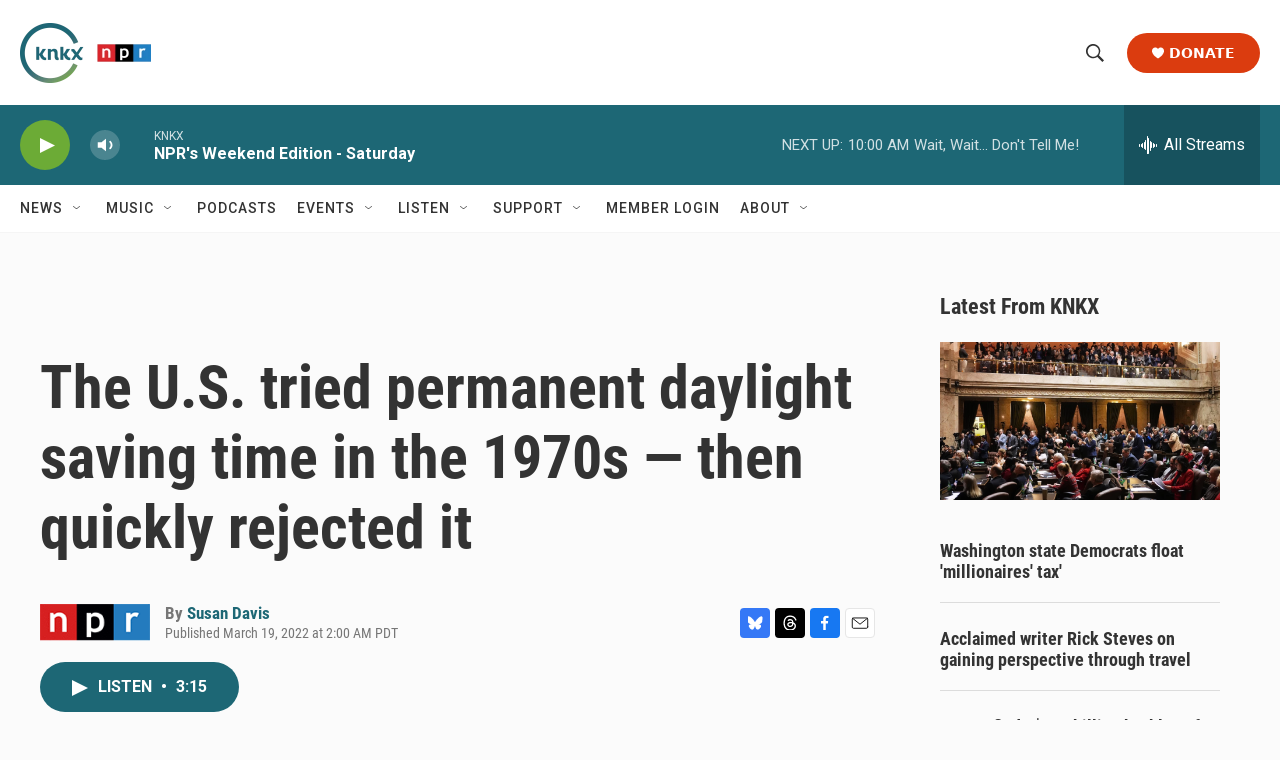

--- FILE ---
content_type: text/html; charset=utf-8
request_url: https://www.google.com/recaptcha/api2/aframe
body_size: 184
content:
<!DOCTYPE HTML><html><head><meta http-equiv="content-type" content="text/html; charset=UTF-8"></head><body><script nonce="WIVRQMWe7YpedApcLPMNJA">/** Anti-fraud and anti-abuse applications only. See google.com/recaptcha */ try{var clients={'sodar':'https://pagead2.googlesyndication.com/pagead/sodar?'};window.addEventListener("message",function(a){try{if(a.source===window.parent){var b=JSON.parse(a.data);var c=clients[b['id']];if(c){var d=document.createElement('img');d.src=c+b['params']+'&rc='+(localStorage.getItem("rc::a")?sessionStorage.getItem("rc::b"):"");window.document.body.appendChild(d);sessionStorage.setItem("rc::e",parseInt(sessionStorage.getItem("rc::e")||0)+1);localStorage.setItem("rc::h",'1768655534402');}}}catch(b){}});window.parent.postMessage("_grecaptcha_ready", "*");}catch(b){}</script></body></html>